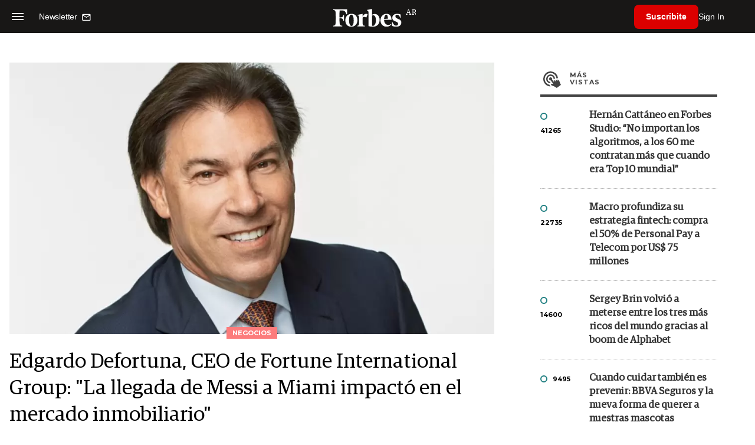

--- FILE ---
content_type: text/html; charset=utf-8
request_url: https://www.google.com/recaptcha/api2/aframe
body_size: 184
content:
<!DOCTYPE HTML><html><head><meta http-equiv="content-type" content="text/html; charset=UTF-8"></head><body><script nonce="kgDMqhUXXpBKlZa9vArnEw">/** Anti-fraud and anti-abuse applications only. See google.com/recaptcha */ try{var clients={'sodar':'https://pagead2.googlesyndication.com/pagead/sodar?'};window.addEventListener("message",function(a){try{if(a.source===window.parent){var b=JSON.parse(a.data);var c=clients[b['id']];if(c){var d=document.createElement('img');d.src=c+b['params']+'&rc='+(localStorage.getItem("rc::a")?sessionStorage.getItem("rc::b"):"");window.document.body.appendChild(d);sessionStorage.setItem("rc::e",parseInt(sessionStorage.getItem("rc::e")||0)+1);localStorage.setItem("rc::h",'1769282551088');}}}catch(b){}});window.parent.postMessage("_grecaptcha_ready", "*");}catch(b){}</script></body></html>

--- FILE ---
content_type: application/javascript; charset=utf-8
request_url: https://fundingchoicesmessages.google.com/f/AGSKWxUhCrf4xGFz5agh0XO5_KvTOYqq7If_Y_LAuRJhD0yBs__Dy-CR2FI8nTmtA3z0GO0puiQP9MPAtW8q99yWE--wgAysaj5sn9qaXvsQEDcC905yBnTUbFlDZymhLFKUbqfOafcj8Q0fWcDhscHGG5_dyEOxhq6XLcg6nfvQXL91kHN4PCJDt9qA35Ra/_-adsystem-.adserv//siteimages/ads-_468x60..info/ads-
body_size: -1289
content:
window['653a0997-3271-4020-85bd-fbbb7f66ae14'] = true;